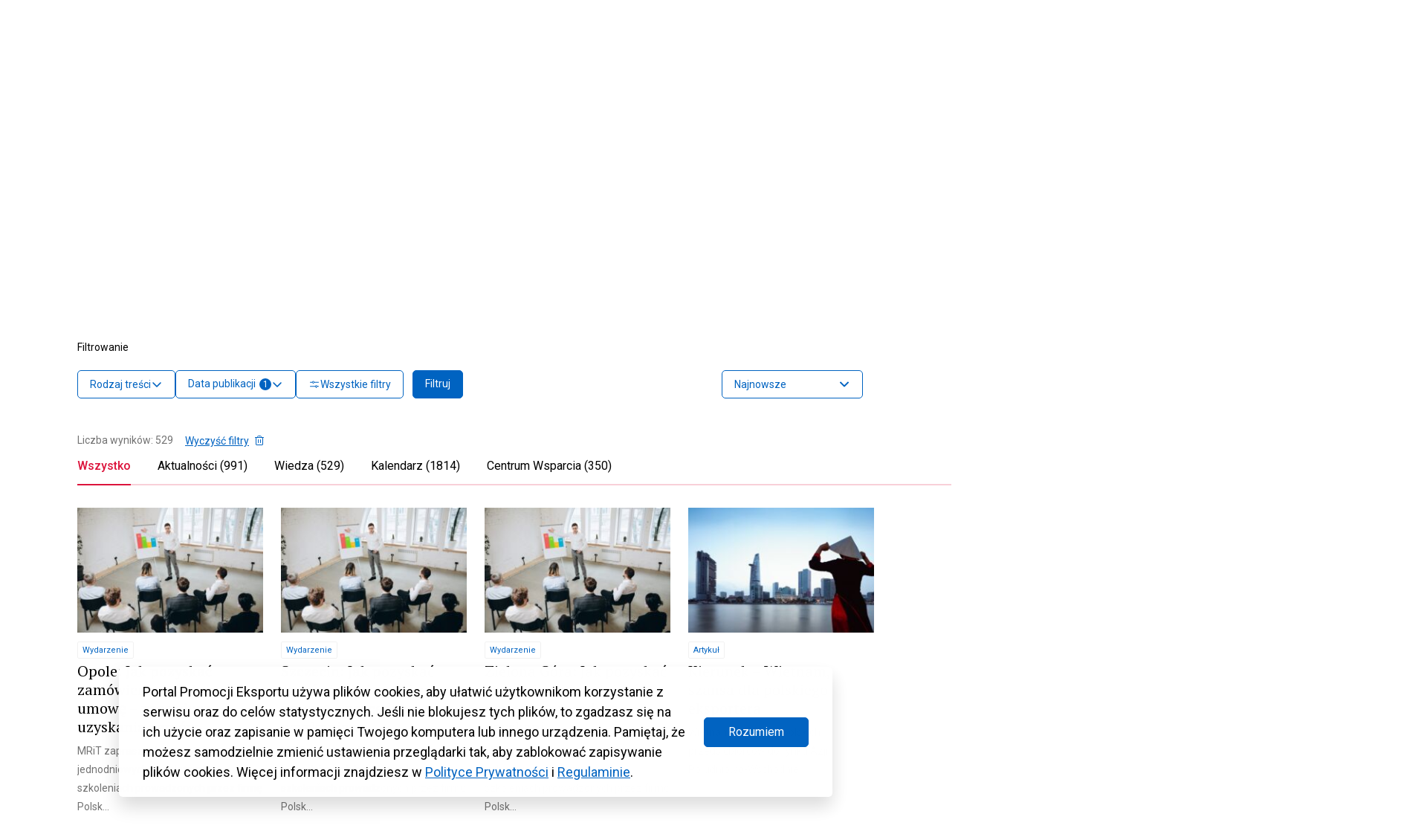

--- FILE ---
content_type: image/svg+xml
request_url: https://www.trade.gov.pl/wp-content/themes/trade-gov-chisel/dist/assets/images/svg/caret.svg
body_size: -8
content:
<svg width="8" height="8" viewBox="0 0 8 8" fill="none" xmlns="http://www.w3.org/2000/svg">
<path d="M3 1.5L5.5 4L3 6.5" stroke="#F2F2F2" stroke-linecap="round" stroke-linejoin="round"/>
</svg>
